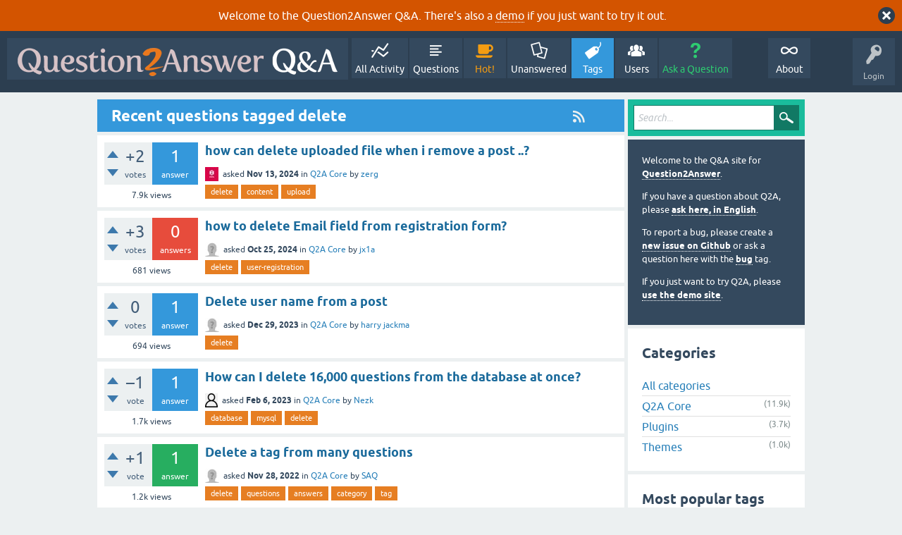

--- FILE ---
content_type: text/html; charset=utf-8
request_url: https://www.question2answer.org/qa/tag/delete
body_size: 9443
content:
<!DOCTYPE html>
<html lang="en">
<!-- Powered by Question2Answer - http://www.question2answer.org/ -->
<head>
<meta charset="utf-8">
<title>Recent questions tagged delete - Question2Answer Q&amp;A</title>
<meta name="viewport" content="width=device-width, initial-scale=1">
<style>
@font-face {
 font-family: 'Ubuntu'; font-weight: normal; font-style: normal;
 src: local('Ubuntu'),
  url('../qa-theme/SnowFlat/fonts/ubuntu-regular.woff2') format('woff2'), url('../qa-theme/SnowFlat/fonts/ubuntu-regular.woff') format('woff');
}
@font-face {
 font-family: 'Ubuntu'; font-weight: bold; font-style: normal;
 src: local('Ubuntu Bold'), local('Ubuntu-Bold'),
  url('../qa-theme/SnowFlat/fonts/ubuntu-bold.woff2') format('woff2'), url('../qa-theme/SnowFlat/fonts/ubuntu-bold.woff') format('woff');
}
@font-face {
 font-family: 'Ubuntu'; font-weight: normal; font-style: italic;
 src: local('Ubuntu Italic'), local('Ubuntu-Italic'),
  url('../qa-theme/SnowFlat/fonts/ubuntu-italic.woff2') format('woff2'), url('../qa-theme/SnowFlat/fonts/ubuntu-italic.woff') format('woff');
}
@font-face {
 font-family: 'Ubuntu'; font-weight: bold; font-style: italic;
 src: local('Ubuntu Bold Italic'), local('Ubuntu-BoldItalic'),
  url('../qa-theme/SnowFlat/fonts/ubuntu-bold-italic.woff2') format('woff2'), url('../qa-theme/SnowFlat/fonts/ubuntu-bold-italic.woff') format('woff');
}
</style>
<link rel="stylesheet" href="../qa-theme/SnowFlat/qa-styles.css?1.8.6">
<style>
.qa-body-js-on .qa-notice {display:none;}
</style>
<style>
.qa-nav-user { margin: 0 !important; }
@media (max-width: 979px) {
 body.qa-template-user.fixed, body[class*="qa-template-user-"].fixed { padding-top: 118px !important; }
 body.qa-template-users.fixed { padding-top: 95px !important; }
}
@media (min-width: 980px) {
 body.qa-template-users.fixed { padding-top: 105px !important;}
}
</style>
<style>
.fb-login-button.fb_iframe_widget.fb_hide_iframes span {display:none;}
</style>
<link rel="canonical" href="https://www.question2answer.org/qa/tag/delete">
<link rel="alternate" type="application/rss+xml" href="../feed/tag/delete.rss" title="Recent questions tagged delete">
<link rel="next" href="../tag/delete?start=20" >
<link rel="search" type="application/opensearchdescription+xml" title="Question2Answer Q&amp;A" href="../opensearch.xml">
<style>
.qa-logo-link img {padding-top:8px;}
.qa-nav-main-custom-6 {width:2em; background:url('http://developer.android.com/images/brand/Android_Robot_100.png') no-repeat center center; background-size:50% 50%;}
</style>

<script async src="https://www.googletagmanager.com/gtag/js?id=UA-1974891-11"></script>
<script>
  window.dataLayer = window.dataLayer || [];
  function gtag(){dataLayer.push(arguments);}
  gtag('js', new Date());
  gtag('config', 'UA-1974891-11');
  gtag('config', 'UA-1165533-8'); // old tracking ID
</script>
<script async src="https://www.googletagmanager.com/gtag/js?id=G-V4Y9LK428F"></script>
<script>
  window.dataLayer = window.dataLayer || [];
  function gtag(){dataLayer.push(arguments);}
  gtag('js', new Date());
  gtag('config', 'G-V4Y9LK428F');
</script>

<link rel="shortcut icon" type="image/x-icon" href="/favicon.ico">
<link rel="apple-touch-icon" sizes="180x180" href="/apple-touch-icon.png">
<script>
var qa_root = '..\/';
var qa_request = 'tag\/delete';
</script>
<script src="../qa-content/jquery-3.5.1.min.js"></script>
<script src="../qa-content/qa-global.js?1.8.6"></script>
<script>
$(window).on('load', function() {
	qa_reveal(document.getElementById('notice_visitor'), 'notice');
});
</script>
<script src="../qa-theme/SnowFlat/js/snow-core.js?1.8.6"></script>
</head>
<body
class="qa-template-tag qa-theme-snowflat qa-body-js-off"
>
<script>
var b = document.getElementsByTagName('body')[0];
b.className = b.className.replace('qa-body-js-off', 'qa-body-js-on');
</script>
<div class="qa-notice" id="notice_visitor">
<form method="post" action="../tag/delete">
Welcome to the Question2Answer Q&amp;A. There's also a <A HREF="http://demo.question2answer.org/">demo</A> if you just want to try it out.
<input name="notice_visitor" onclick="return qa_notice_click(this);" type="submit" value="X" class="qa-notice-close-button"> 
<input name="code" type="hidden" value="0-1768854246-61e40708a82451eb5c3156b2dba4aec638acb82b">
</form>
</div>
<div id="qam-topbar" class="clearfix">
<div class="qam-main-nav-wrapper clearfix">
<div class="sb-toggle-left qam-menu-toggle"><i class="icon-th-list"></i></div>
<div class="qam-account-items-wrapper">
<div id="qam-account-toggle" class="qam-logged-out">
<i class="icon-key qam-auth-key"></i>
<div class="qam-account-handle">Login</div>
</div>
<div class="qam-account-items clearfix">
<form action="../login?to=tag%2Fdelete" method="post">
<input type="text" name="emailhandle" dir="auto" placeholder="Email or Username">
<input type="password" name="password" dir="auto" placeholder="Password">
<div><input type="checkbox" name="remember" id="qam-rememberme" value="1">
<label for="qam-rememberme">Remember</label></div>
<input type="hidden" name="code" value="0-1768854246-e1babb543428f67780a313f36cbf01701cb03933">
<input type="submit" value="Login" class="qa-form-tall-button qa-form-tall-button-login" name="dologin">
</form>
<div class="qa-nav-user">
<ul class="qa-nav-user-list">
<li class="qa-nav-user-item qa-nav-user-facebook-login">
<span class="qa-nav-user-nolink">	<span id="fb-root" style="display:inline;"></span>
	<script>
	window.fbAsyncInit = function() {
		FB.init({
			appId  : '158644244176280',
			status : true,
			cookie : true,
			xfbml  : true,
			oauth  : true
		});

		FB.Event.subscribe('auth.login', function(response) {
			setTimeout("window.location='https:\/\/www.question2answer.org\/qa\/facebook-login?to=https%3A%2F%2Fwww.question2answer.org%2Fqa%2Ftag%2Fdelete'", 100);
		});
	};
	(function(d){
		var js, id = 'facebook-jssdk'; if (d.getElementById(id)) {return;}
		js = d.createElement('script'); js.id = id; js.async = true;
		js.src = "//connect.facebook.net/en_US/all.js";
		d.getElementsByTagName('head')[0].appendChild(js);
	}(document));
	</script>
	<span class="fb-login-button" style="display:inline; vertical-align:middle;" size="medium" scope="email,user_about_me,user_location,user_website">
	</span>
		</span>
</li>
<li class="qa-nav-user-item qa-nav-user-register">
<a href="../register?to=tag%2Fdelete" class="qa-nav-user-link">Register</a>
</li>
</ul>
<div class="qa-nav-user-clear">
</div>
</div>
</div> <!-- END qam-account-items -->
</div> <!-- END qam-account-items-wrapper -->
<div class="qa-logo">
<a href="../" class="qa-logo-link" title="Question2Answer Q&amp;A"><img src="../../images/question2answer-qa-logo-white-454x40.png" width="454" height="40" alt="Question2Answer Q&amp;A"></a>
</div>
<div class="qa-nav-main">
<ul class="qa-nav-main-list">
<li class="qa-nav-main-item qa-nav-main-activity">
<a href="../activity" class="qa-nav-main-link">All Activity</a>
</li>
<li class="qa-nav-main-item qa-nav-main-questions">
<a href="../questions" class="qa-nav-main-link">Questions</a>
</li>
<li class="qa-nav-main-item qa-nav-main-hot">
<a href="../hot" class="qa-nav-main-link">Hot!</a>
</li>
<li class="qa-nav-main-item qa-nav-main-unanswered">
<a href="../unanswered" class="qa-nav-main-link">Unanswered</a>
</li>
<li class="qa-nav-main-item qa-nav-main-tag">
<a href="../tags" class="qa-nav-main-link qa-nav-main-selected">Tags</a>
</li>
<li class="qa-nav-main-item qa-nav-main-user">
<a href="../users" class="qa-nav-main-link">Users</a>
</li>
<li class="qa-nav-main-item qa-nav-main-ask">
<a href="../ask" class="qa-nav-main-link">Ask a Question</a>
</li>
<li class="qa-nav-main-item-opp qa-nav-main-custom-1">
<a href="../../" class="qa-nav-main-link">About</a>
</li>
</ul>
<div class="qa-nav-main-clear">
</div>
</div>
</div> <!-- END qam-main-nav-wrapper -->
</div> <!-- END qam-topbar -->
<div class="qam-ask-search-box"><div class="qam-ask-mobile"><a href="../ask" class="turquoise">Ask a Question</a></div><div class="qam-search-mobile turquoise" id="qam-search-mobile"></div></div>
<div class="qam-search turquoise the-top" id="the-top-search">
<div class="qa-search">
<form method="get" action="../search">
<input type="text" placeholder="Search..." name="q" value="" class="qa-search-field">
<input type="submit" value="Search" class="qa-search-button">
</form>
</div>
</div>
<div class="qa-body-wrapper">
<div class="qa-main-wrapper">
<div class="qa-main">
<div class="qa-main-heading">
<a href="../feed/tag/delete.rss" title="Recent questions tagged delete"><i class="icon-rss qam-title-rss"></i></a>
<h1>
Recent questions tagged delete
</h1>
</div>
<div class="qa-part-q-list">
<form method="post" action="../tag/delete">
<div class="qa-q-list">
<div class="qa-q-list-item" id="q115446">
<div class="qa-q-item-stats">
<div class="qa-voting qa-voting-net" id="voting_115446">
<div class="qa-vote-buttons qa-vote-buttons-net">
<input title="Click to vote up" name="vote_115446_1_q115446" onclick="return qa_vote_click(this);" type="submit" value="+" class="qa-vote-first-button qa-vote-up-button"> 
<input title="Click to vote down" name="vote_115446_-1_q115446" onclick="return qa_vote_click(this);" type="submit" value="&ndash;" class="qa-vote-second-button qa-vote-down-button"> 
</div>
<div class="qa-vote-count qa-vote-count-net">
<span class="qa-netvote-count">
<span class="qa-netvote-count-data">+2</span><span class="qa-netvote-count-pad"> votes</span>
</span>
</div>
<div class="qa-vote-clear">
</div>
</div>
<span class="qa-a-count">
<span class="qa-a-count-data">1</span><span class="qa-a-count-pad"> answer</span>
</span>
<span class="qa-view-count">
<span class="qa-view-count-data">7.9k</span><span class="qa-view-count-pad"> views</span>
</span>
</div>
<div class="qa-q-item-main">
<div class="qa-q-item-title">
<a href="../115446/how-can-delete-uploaded-file-when-i-remove-a-post"><span title="how can delete uploaded files from upload folder when i remove a post ..? Because if i remove a hidden posts, uploaded content (images or audio) is not removed from uploaded folder ... exists a code for deleting ,(wipe) uploaded content ?? post+upload delted.">how can delete uploaded file when i remove a post ..?</span></a>
</div>
<span class="qa-q-item-avatar-meta">
<span class="qa-q-item-avatar">
<a href="../user/zerg" class="qa-avatar-link"><img src="../?qa=image&amp;qa_blobid=3310433268525719193&amp;qa_size=20" width="19" height="20" class="qa-avatar-image" alt=""></a>
</span>
<span class="qa-q-item-meta">
<span class="qa-q-item-what">asked</span>
<span class="qa-q-item-when">
<span class="qa-q-item-when-data">Nov 13, 2024</span>
</span>
<span class="qa-q-item-where">
<span class="qa-q-item-where-pad">in </span><span class="qa-q-item-where-data"><a href="../core" class="qa-category-link">Q2A Core</a></span>
</span>
<span class="qa-q-item-who">
<span class="qa-q-item-who-pad">by </span>
<span class="qa-q-item-who-data"><a href="../user/zerg" class="qa-user-link">zerg</a></span>
</span>
</span>
</span>
<div class="qa-q-item-tags">
<ul class="qa-q-item-tag-list">
<li class="qa-q-item-tag-item"><a href="../tag/delete" class="qa-tag-link">delete</a></li>
<li class="qa-q-item-tag-item"><a href="../tag/content" class="qa-tag-link">content</a></li>
<li class="qa-q-item-tag-item"><a href="../tag/upload" class="qa-tag-link">upload</a></li>
</ul>
</div>
</div>
<div class="qa-q-item-clear">
</div>
</div> <!-- END qa-q-list-item -->
<div class="qa-q-list-item" id="q115246">
<div class="qa-q-item-stats">
<div class="qa-voting qa-voting-net" id="voting_115246">
<div class="qa-vote-buttons qa-vote-buttons-net">
<input title="Click to vote up" name="vote_115246_1_q115246" onclick="return qa_vote_click(this);" type="submit" value="+" class="qa-vote-first-button qa-vote-up-button"> 
<input title="Click to vote down" name="vote_115246_-1_q115246" onclick="return qa_vote_click(this);" type="submit" value="&ndash;" class="qa-vote-second-button qa-vote-down-button"> 
</div>
<div class="qa-vote-count qa-vote-count-net">
<span class="qa-netvote-count">
<span class="qa-netvote-count-data">+3</span><span class="qa-netvote-count-pad"> votes</span>
</span>
</div>
<div class="qa-vote-clear">
</div>
</div>
<span class="qa-a-count qa-a-count-zero">
<span class="qa-a-count-data">0</span><span class="qa-a-count-pad"> answers</span>
</span>
<span class="qa-view-count">
<span class="qa-view-count-data">681</span><span class="qa-view-count-pad"> views</span>
</span>
</div>
<div class="qa-q-item-main">
<div class="qa-q-item-title">
<a href="../115246/how-to-delete-email-field-from-registration-form"><span title="hello forum i want delete email field from registration form, how can i do? thank you in advance">how to delete Email field from registration form?</span></a>
</div>
<span class="qa-q-item-avatar-meta">
<span class="qa-q-item-avatar">
<a href="../user/jx1a" class="qa-avatar-link"><img src="../?qa=image&amp;qa_blobid=12697203736109131893&amp;qa_size=20" width="20" height="20" class="qa-avatar-image" alt=""></a>
</span>
<span class="qa-q-item-meta">
<span class="qa-q-item-what">asked</span>
<span class="qa-q-item-when">
<span class="qa-q-item-when-data">Oct 25, 2024</span>
</span>
<span class="qa-q-item-where">
<span class="qa-q-item-where-pad">in </span><span class="qa-q-item-where-data"><a href="../core" class="qa-category-link">Q2A Core</a></span>
</span>
<span class="qa-q-item-who">
<span class="qa-q-item-who-pad">by </span>
<span class="qa-q-item-who-data"><a href="../user/jx1a" class="qa-user-link">jx1a</a></span>
</span>
</span>
</span>
<div class="qa-q-item-tags">
<ul class="qa-q-item-tag-list">
<li class="qa-q-item-tag-item"><a href="../tag/delete" class="qa-tag-link">delete</a></li>
<li class="qa-q-item-tag-item"><a href="../tag/user-registration" class="qa-tag-link">user-registration</a></li>
</ul>
</div>
</div>
<div class="qa-q-item-clear">
</div>
</div> <!-- END qa-q-list-item -->
<div class="qa-q-list-item" id="q111827">
<div class="qa-q-item-stats">
<div class="qa-voting qa-voting-net" id="voting_111827">
<div class="qa-vote-buttons qa-vote-buttons-net">
<input title="Click to vote up" name="vote_111827_1_q111827" onclick="return qa_vote_click(this);" type="submit" value="+" class="qa-vote-first-button qa-vote-up-button"> 
<input title="Click to vote down" name="vote_111827_-1_q111827" onclick="return qa_vote_click(this);" type="submit" value="&ndash;" class="qa-vote-second-button qa-vote-down-button"> 
</div>
<div class="qa-vote-count qa-vote-count-net">
<span class="qa-netvote-count">
<span class="qa-netvote-count-data">0</span><span class="qa-netvote-count-pad"> votes</span>
</span>
</div>
<div class="qa-vote-clear">
</div>
</div>
<span class="qa-a-count">
<span class="qa-a-count-data">1</span><span class="qa-a-count-pad"> answer</span>
</span>
<span class="qa-view-count">
<span class="qa-view-count-data">694</span><span class="qa-view-count-pad"> views</span>
</span>
</div>
<div class="qa-q-item-main">
<div class="qa-q-item-title">
<a href="../111827/delete-user-name-from-a-post"><span title="How i can delete user without deleting a post from here??">Delete user name from a post</span></a>
</div>
<span class="qa-q-item-avatar-meta">
<span class="qa-q-item-avatar">
<a href="../user/harry+jackma" class="qa-avatar-link"><img src="../?qa=image&amp;qa_blobid=12697203736109131893&amp;qa_size=20" width="20" height="20" class="qa-avatar-image" alt=""></a>
</span>
<span class="qa-q-item-meta">
<span class="qa-q-item-what">asked</span>
<span class="qa-q-item-when">
<span class="qa-q-item-when-data">Dec 29, 2023</span>
</span>
<span class="qa-q-item-where">
<span class="qa-q-item-where-pad">in </span><span class="qa-q-item-where-data"><a href="../core" class="qa-category-link">Q2A Core</a></span>
</span>
<span class="qa-q-item-who">
<span class="qa-q-item-who-pad">by </span>
<span class="qa-q-item-who-data"><a href="../user/harry+jackma" class="qa-user-link">harry jackma</a></span>
</span>
</span>
</span>
<div class="qa-q-item-tags">
<ul class="qa-q-item-tag-list">
<li class="qa-q-item-tag-item"><a href="../tag/delete" class="qa-tag-link">delete</a></li>
</ul>
</div>
</div>
<div class="qa-q-item-clear">
</div>
</div> <!-- END qa-q-list-item -->
<div class="qa-q-list-item" id="q106107">
<div class="qa-q-item-stats">
<div class="qa-voting qa-voting-net" id="voting_106107">
<div class="qa-vote-buttons qa-vote-buttons-net">
<input title="Click to vote up" name="vote_106107_1_q106107" onclick="return qa_vote_click(this);" type="submit" value="+" class="qa-vote-first-button qa-vote-up-button"> 
<input title="Click to vote down" name="vote_106107_-1_q106107" onclick="return qa_vote_click(this);" type="submit" value="&ndash;" class="qa-vote-second-button qa-vote-down-button"> 
</div>
<div class="qa-vote-count qa-vote-count-net">
<span class="qa-netvote-count">
<span class="qa-netvote-count-data">&ndash;1</span><span class="qa-netvote-count-pad"> vote</span>
</span>
</div>
<div class="qa-vote-clear">
</div>
</div>
<span class="qa-a-count">
<span class="qa-a-count-data">1</span><span class="qa-a-count-pad"> answer</span>
</span>
<span class="qa-view-count">
<span class="qa-view-count-data">1.7k</span><span class="qa-view-count-pad"> views</span>
</span>
</div>
<div class="qa-q-item-main">
<div class="qa-q-item-title">
<a href="../106107/how-can-i-delete-16-000-questions-from-the-database-at-once"><span title="How can I delete 16,000 questions from the database at once?">How can I delete 16,000 questions from the database at once?</span></a>
</div>
<span class="qa-q-item-avatar-meta">
<span class="qa-q-item-avatar">
<a href="../user/Nezk" class="qa-avatar-link"><img src="../?qa=image&amp;qa_blobid=18204614502296226169&amp;qa_size=20" width="18" height="20" class="qa-avatar-image" alt=""></a>
</span>
<span class="qa-q-item-meta">
<span class="qa-q-item-what">asked</span>
<span class="qa-q-item-when">
<span class="qa-q-item-when-data">Feb 6, 2023</span>
</span>
<span class="qa-q-item-where">
<span class="qa-q-item-where-pad">in </span><span class="qa-q-item-where-data"><a href="../core" class="qa-category-link">Q2A Core</a></span>
</span>
<span class="qa-q-item-who">
<span class="qa-q-item-who-pad">by </span>
<span class="qa-q-item-who-data"><a href="../user/Nezk" class="qa-user-link">Nezk</a></span>
</span>
</span>
</span>
<div class="qa-q-item-tags">
<ul class="qa-q-item-tag-list">
<li class="qa-q-item-tag-item"><a href="../tag/database" class="qa-tag-link">database</a></li>
<li class="qa-q-item-tag-item"><a href="../tag/mysql" class="qa-tag-link">mysql</a></li>
<li class="qa-q-item-tag-item"><a href="../tag/delete" class="qa-tag-link">delete</a></li>
</ul>
</div>
</div>
<div class="qa-q-item-clear">
</div>
</div> <!-- END qa-q-list-item -->
<div class="qa-q-list-item" id="q104996">
<div class="qa-q-item-stats">
<div class="qa-voting qa-voting-net" id="voting_104996">
<div class="qa-vote-buttons qa-vote-buttons-net">
<input title="Click to vote up" name="vote_104996_1_q104996" onclick="return qa_vote_click(this);" type="submit" value="+" class="qa-vote-first-button qa-vote-up-button"> 
<input title="Click to vote down" name="vote_104996_-1_q104996" onclick="return qa_vote_click(this);" type="submit" value="&ndash;" class="qa-vote-second-button qa-vote-down-button"> 
</div>
<div class="qa-vote-count qa-vote-count-net">
<span class="qa-netvote-count">
<span class="qa-netvote-count-data">+1</span><span class="qa-netvote-count-pad"> vote</span>
</span>
</div>
<div class="qa-vote-clear">
</div>
</div>
<span class="qa-a-count qa-a-count-selected">
<span class="qa-a-count-data">1</span><span class="qa-a-count-pad"> answer</span>
</span>
<span class="qa-view-count">
<span class="qa-view-count-data">1.2k</span><span class="qa-view-count-pad"> views</span>
</span>
</div>
<div class="qa-q-item-main">
<div class="qa-q-item-title">
<a href="../104996/delete-a-tag-from-many-questions"><span title="Hi, I'm looking for a way to delete a tag from many questions? I don't want to delete the question or all its tags, only a specific tag I need to delete it.">Delete a tag from many questions</span></a>
</div>
<span class="qa-q-item-avatar-meta">
<span class="qa-q-item-avatar">
<a href="../user/SAQ" class="qa-avatar-link"><img src="../?qa=image&amp;qa_blobid=12697203736109131893&amp;qa_size=20" width="20" height="20" class="qa-avatar-image" alt=""></a>
</span>
<span class="qa-q-item-meta">
<span class="qa-q-item-what">asked</span>
<span class="qa-q-item-when">
<span class="qa-q-item-when-data">Nov 28, 2022</span>
</span>
<span class="qa-q-item-where">
<span class="qa-q-item-where-pad">in </span><span class="qa-q-item-where-data"><a href="../core" class="qa-category-link">Q2A Core</a></span>
</span>
<span class="qa-q-item-who">
<span class="qa-q-item-who-pad">by </span>
<span class="qa-q-item-who-data"><a href="../user/SAQ" class="qa-user-link">SAQ</a></span>
</span>
</span>
</span>
<div class="qa-q-item-tags">
<ul class="qa-q-item-tag-list">
<li class="qa-q-item-tag-item"><a href="../tag/delete" class="qa-tag-link">delete</a></li>
<li class="qa-q-item-tag-item"><a href="../tag/questions" class="qa-tag-link">questions</a></li>
<li class="qa-q-item-tag-item"><a href="../tag/answers" class="qa-tag-link">answers</a></li>
<li class="qa-q-item-tag-item"><a href="../tag/category" class="qa-tag-link">category</a></li>
<li class="qa-q-item-tag-item"><a href="../tag/tag" class="qa-tag-link">tag</a></li>
</ul>
</div>
</div>
<div class="qa-q-item-clear">
</div>
</div> <!-- END qa-q-list-item -->
<div class="qa-q-list-item" id="q103590">
<div class="qa-q-item-stats">
<div class="qa-voting qa-voting-net" id="voting_103590">
<div class="qa-vote-buttons qa-vote-buttons-net">
<input title="Click to vote up" name="vote_103590_1_q103590" onclick="return qa_vote_click(this);" type="submit" value="+" class="qa-vote-first-button qa-vote-up-button"> 
<input title="Click to vote down" name="vote_103590_-1_q103590" onclick="return qa_vote_click(this);" type="submit" value="&ndash;" class="qa-vote-second-button qa-vote-down-button"> 
</div>
<div class="qa-vote-count qa-vote-count-net">
<span class="qa-netvote-count">
<span class="qa-netvote-count-data">+10</span><span class="qa-netvote-count-pad"> votes</span>
</span>
</div>
<div class="qa-vote-clear">
</div>
</div>
<span class="qa-a-count qa-a-count-zero">
<span class="qa-a-count-data">0</span><span class="qa-a-count-pad"> answers</span>
</span>
<span class="qa-view-count">
<span class="qa-view-count-data">807</span><span class="qa-view-count-pad"> views</span>
</span>
</div>
<div class="qa-q-item-main">
<div class="qa-q-item-title">
<a href="../103590/delete-own-profile"><span title="According to GDPR we need to allow user to delete their profiles when they want. There is no such functionality right now and I found 2 posts (2018 and 2019) with same topic: https://www.question2answer.org/qa/66428/there-any-add-that-allows-the-user-from-profile-delete-account https://www.question2answer.org/qa/75658/how-can-delete-my-user-account-on-site-that-using-this-system Are we still in the same situation: not possible for a user to delete own profile?">Delete own profile</span></a>
</div>
<span class="qa-q-item-avatar-meta">
<span class="qa-q-item-avatar">
<a href="../user/Dmytro+Pastovenskyi" class="qa-avatar-link"><img src="../?qa=image&amp;qa_blobid=2373187351948066375&amp;qa_size=20" width="18" height="20" class="qa-avatar-image" alt=""></a>
</span>
<span class="qa-q-item-meta">
<span class="qa-q-item-what">asked</span>
<span class="qa-q-item-when">
<span class="qa-q-item-when-data">Sep 21, 2022</span>
</span>
<span class="qa-q-item-where">
<span class="qa-q-item-where-pad">in </span><span class="qa-q-item-where-data"><a href="../plugins" class="qa-category-link">Plugins</a></span>
</span>
<span class="qa-q-item-who">
<span class="qa-q-item-who-pad">by </span>
<span class="qa-q-item-who-data"><a href="../user/Dmytro+Pastovenskyi" class="qa-user-link">Dmytro Pastovenskyi</a></span>
</span>
</span>
</span>
<div class="qa-q-item-tags">
<ul class="qa-q-item-tag-list">
<li class="qa-q-item-tag-item"><a href="../tag/delete" class="qa-tag-link">delete</a></li>
<li class="qa-q-item-tag-item"><a href="../tag/user-profile" class="qa-tag-link">user-profile</a></li>
<li class="qa-q-item-tag-item"><a href="../tag/plugin" class="qa-tag-link">plugin</a></li>
</ul>
</div>
</div>
<div class="qa-q-item-clear">
</div>
</div> <!-- END qa-q-list-item -->
<div class="qa-q-list-item" id="q102452">
<div class="qa-q-item-stats">
<div class="qa-voting qa-voting-net" id="voting_102452">
<div class="qa-vote-buttons qa-vote-buttons-net">
<input title="Click to vote up" name="vote_102452_1_q102452" onclick="return qa_vote_click(this);" type="submit" value="+" class="qa-vote-first-button qa-vote-up-button"> 
<input title="Click to vote down" name="vote_102452_-1_q102452" onclick="return qa_vote_click(this);" type="submit" value="&ndash;" class="qa-vote-second-button qa-vote-down-button"> 
</div>
<div class="qa-vote-count qa-vote-count-net">
<span class="qa-netvote-count">
<span class="qa-netvote-count-data">+4</span><span class="qa-netvote-count-pad"> votes</span>
</span>
</div>
<div class="qa-vote-clear">
</div>
</div>
<span class="qa-a-count qa-a-count-zero">
<span class="qa-a-count-data">0</span><span class="qa-a-count-pad"> answers</span>
</span>
<span class="qa-view-count">
<span class="qa-view-count-data">547</span><span class="qa-view-count-pad"> views</span>
</span>
</div>
<div class="qa-q-item-main">
<div class="qa-q-item-title">
<a href="../102452/deleting-accounts-that-logged-possible-redirect-users-delete"><span title="I am writing a plugin that involves deleting user accounts. These users may or may not be logged in when their account is deleted. If they are logged in when this happens, the next time they attempt to access the site they are redirected and an error message displays at the top of the screen about accessing a null  ...  and take them to another web page? This would absolve the issue, and allow me to redirect them to a custom page explaining why their account has been removed.">Deleting accounts that are logged in: Possible to redirect users on delete?</span></a>
</div>
<span class="qa-q-item-avatar-meta">
<span class="qa-q-item-avatar">
<a href="../user/dannyhammer" class="qa-avatar-link"><img src="../?qa=image&amp;qa_blobid=12697203736109131893&amp;qa_size=20" width="20" height="20" class="qa-avatar-image" alt=""></a>
</span>
<span class="qa-q-item-meta">
<span class="qa-q-item-what">asked</span>
<span class="qa-q-item-when">
<span class="qa-q-item-when-data">Jul 19, 2022</span>
</span>
<span class="qa-q-item-where">
<span class="qa-q-item-where-pad">in </span><span class="qa-q-item-where-data"><a href="../plugins" class="qa-category-link">Plugins</a></span>
</span>
<span class="qa-q-item-who">
<span class="qa-q-item-who-pad">by </span>
<span class="qa-q-item-who-data"><a href="../user/dannyhammer" class="qa-user-link">dannyhammer</a></span>
</span>
</span>
</span>
<div class="qa-q-item-tags">
<ul class="qa-q-item-tag-list">
<li class="qa-q-item-tag-item"><a href="../tag/delete" class="qa-tag-link">delete</a></li>
<li class="qa-q-item-tag-item"><a href="../tag/redirect" class="qa-tag-link">redirect</a></li>
<li class="qa-q-item-tag-item"><a href="../tag/plugin" class="qa-tag-link">plugin</a></li>
<li class="qa-q-item-tag-item"><a href="../tag/qa_redirect" class="qa-tag-link">qa_redirect</a></li>
</ul>
</div>
</div>
<div class="qa-q-item-clear">
</div>
</div> <!-- END qa-q-list-item -->
<div class="qa-q-list-item" id="q100236">
<div class="qa-q-item-stats">
<div class="qa-voting qa-voting-net" id="voting_100236">
<div class="qa-vote-buttons qa-vote-buttons-net">
<input title="Click to vote up" name="vote_100236_1_q100236" onclick="return qa_vote_click(this);" type="submit" value="+" class="qa-vote-first-button qa-vote-up-button"> 
<input title="Click to vote down" name="vote_100236_-1_q100236" onclick="return qa_vote_click(this);" type="submit" value="&ndash;" class="qa-vote-second-button qa-vote-down-button"> 
</div>
<div class="qa-vote-count qa-vote-count-net">
<span class="qa-netvote-count">
<span class="qa-netvote-count-data">+10</span><span class="qa-netvote-count-pad"> votes</span>
</span>
</div>
<div class="qa-vote-clear">
</div>
</div>
<span class="qa-a-count">
<span class="qa-a-count-data">3</span><span class="qa-a-count-pad"> answers</span>
</span>
<span class="qa-view-count">
<span class="qa-view-count-data">2.0k</span><span class="qa-view-count-pad"> views</span>
</span>
</div>
<div class="qa-q-item-main">
<div class="qa-q-item-title">
<a href="../100236/how-to-remove-spam-user"><span title="How did you get so many members in just two days? I don't understand how to delete places.">How to remove spam user</span></a>
</div>
<span class="qa-q-item-avatar-meta">
<span class="qa-q-item-avatar">
<a href="../user/MONARUL" class="qa-avatar-link"><img src="../?qa=image&amp;qa_blobid=5733419544900926216&amp;qa_size=20" width="20" height="20" class="qa-avatar-image" alt=""></a>
</span>
<span class="qa-q-item-meta">
<span class="qa-q-item-what">asked</span>
<span class="qa-q-item-when">
<span class="qa-q-item-when-data">Mar 16, 2022</span>
</span>
<span class="qa-q-item-where">
<span class="qa-q-item-where-pad">in </span><span class="qa-q-item-where-data"><a href="../core" class="qa-category-link">Q2A Core</a></span>
</span>
<span class="qa-q-item-who">
<span class="qa-q-item-who-pad">by </span>
<span class="qa-q-item-who-data"><a href="../user/MONARUL" class="qa-user-link">MONARUL</a></span>
</span>
</span>
</span>
<div class="qa-q-item-tags">
<ul class="qa-q-item-tag-list">
<li class="qa-q-item-tag-item"><a href="../tag/spam" class="qa-tag-link">spam</a></li>
<li class="qa-q-item-tag-item"><a href="../tag/users" class="qa-tag-link">users</a></li>
<li class="qa-q-item-tag-item"><a href="../tag/delete" class="qa-tag-link">delete</a></li>
<li class="qa-q-item-tag-item"><a href="../tag/remove" class="qa-tag-link">remove</a></li>
</ul>
</div>
</div>
<div class="qa-q-item-clear">
</div>
</div> <!-- END qa-q-list-item -->
<div class="qa-q-list-item" id="q99291">
<div class="qa-q-item-stats">
<div class="qa-voting qa-voting-net" id="voting_99291">
<div class="qa-vote-buttons qa-vote-buttons-net">
<input title="Click to vote up" name="vote_99291_1_q99291" onclick="return qa_vote_click(this);" type="submit" value="+" class="qa-vote-first-button qa-vote-up-button"> 
<input title="Click to vote down" name="vote_99291_-1_q99291" onclick="return qa_vote_click(this);" type="submit" value="&ndash;" class="qa-vote-second-button qa-vote-down-button"> 
</div>
<div class="qa-vote-count qa-vote-count-net">
<span class="qa-netvote-count">
<span class="qa-netvote-count-data">+2</span><span class="qa-netvote-count-pad"> votes</span>
</span>
</div>
<div class="qa-vote-clear">
</div>
</div>
<span class="qa-a-count qa-a-count-zero">
<span class="qa-a-count-data">0</span><span class="qa-a-count-pad"> answers</span>
</span>
<span class="qa-view-count">
<span class="qa-view-count-data">979</span><span class="qa-view-count-pad"> views</span>
</span>
</div>
<div class="qa-q-item-main">
<div class="qa-q-item-title">
<a href="../99291/delete-questions-answers-with-particular-mysql-phpmyadmin"><span title="How to delete all questions and its answers with particular tag from mysql phpmyadmin ?">How to delete all questions and its answers with particular tag from mysql phpmyadmin ?</span></a>
</div>
<span class="qa-q-item-avatar-meta">
<span class="qa-q-item-avatar">
<a href="../user/Zeeshan" class="qa-avatar-link"><img src="../?qa=image&amp;qa_blobid=4351192657392445014&amp;qa_size=20" width="20" height="20" class="qa-avatar-image" alt=""></a>
</span>
<span class="qa-q-item-meta">
<span class="qa-q-item-what">asked</span>
<span class="qa-q-item-when">
<span class="qa-q-item-when-data">Jan 27, 2022</span>
</span>
<span class="qa-q-item-where">
<span class="qa-q-item-where-pad">in </span><span class="qa-q-item-where-data"><a href="../core" class="qa-category-link">Q2A Core</a></span>
</span>
<span class="qa-q-item-who">
<span class="qa-q-item-who-pad">by </span>
<span class="qa-q-item-who-data"><a href="../user/Zeeshan" class="qa-user-link">Zeeshan</a></span>
</span>
</span>
</span>
<div class="qa-q-item-tags">
<ul class="qa-q-item-tag-list">
<li class="qa-q-item-tag-item"><a href="../tag/delete" class="qa-tag-link">delete</a></li>
<li class="qa-q-item-tag-item"><a href="../tag/questions" class="qa-tag-link">questions</a></li>
<li class="qa-q-item-tag-item"><a href="../tag/answers" class="qa-tag-link">answers</a></li>
</ul>
</div>
</div>
<div class="qa-q-item-clear">
</div>
</div> <!-- END qa-q-list-item -->
<div class="qa-q-list-item" id="q99076">
<div class="qa-q-item-stats">
<div class="qa-voting qa-voting-net" id="voting_99076">
<div class="qa-vote-buttons qa-vote-buttons-net">
<input title="Click to vote up" name="vote_99076_1_q99076" onclick="return qa_vote_click(this);" type="submit" value="+" class="qa-vote-first-button qa-vote-up-button"> 
<input title="Click to vote down" name="vote_99076_-1_q99076" onclick="return qa_vote_click(this);" type="submit" value="&ndash;" class="qa-vote-second-button qa-vote-down-button"> 
</div>
<div class="qa-vote-count qa-vote-count-net">
<span class="qa-netvote-count">
<span class="qa-netvote-count-data">+5</span><span class="qa-netvote-count-pad"> votes</span>
</span>
</div>
<div class="qa-vote-clear">
</div>
</div>
<span class="qa-a-count qa-a-count-zero">
<span class="qa-a-count-data">0</span><span class="qa-a-count-pad"> answers</span>
</span>
<span class="qa-view-count">
<span class="qa-view-count-data">823</span><span class="qa-view-count-pad"> views</span>
</span>
</div>
<div class="qa-q-item-main">
<div class="qa-q-item-title">
<a href="../99076/cant-delete-the-comments-there-are-no-buttons-for-hide-delete"><span title="There is no buttons fore hide or delete">I can't  delete the comments there are no buttons for hide or delete</span></a>
</div>
<span class="qa-q-item-avatar-meta">
<span class="qa-q-item-avatar">
<a href="../user/Youzersif" class="qa-avatar-link"><img src="../?qa=image&amp;qa_blobid=12697203736109131893&amp;qa_size=20" width="20" height="20" class="qa-avatar-image" alt=""></a>
</span>
<span class="qa-q-item-meta">
<span class="qa-q-item-what">asked</span>
<span class="qa-q-item-when">
<span class="qa-q-item-when-data">Jan 16, 2022</span>
</span>
<span class="qa-q-item-where">
<span class="qa-q-item-where-pad">in </span><span class="qa-q-item-where-data"><a href="../core" class="qa-category-link">Q2A Core</a></span>
</span>
<span class="qa-q-item-who">
<span class="qa-q-item-who-pad">by </span>
<span class="qa-q-item-who-data"><a href="../user/Youzersif" class="qa-user-link">Youzersif</a></span>
</span>
</span>
</span>
<div class="qa-q-item-tags">
<ul class="qa-q-item-tag-list">
<li class="qa-q-item-tag-item"><a href="../tag/no" class="qa-tag-link">no</a></li>
<li class="qa-q-item-tag-item"><a href="../tag/buttons" class="qa-tag-link">buttons</a></li>
<li class="qa-q-item-tag-item"><a href="../tag/delete" class="qa-tag-link">delete</a></li>
<li class="qa-q-item-tag-item"><a href="../tag/comment" class="qa-tag-link">comment</a></li>
</ul>
</div>
</div>
<div class="qa-q-item-clear">
</div>
</div> <!-- END qa-q-list-item -->
<div class="qa-q-list-item" id="q98623">
<div class="qa-q-item-stats">
<div class="qa-voting qa-voting-net" id="voting_98623">
<div class="qa-vote-buttons qa-vote-buttons-net">
<input title="Click to vote up" name="vote_98623_1_q98623" onclick="return qa_vote_click(this);" type="submit" value="+" class="qa-vote-first-button qa-vote-up-button"> 
<input title="Click to vote down" name="vote_98623_-1_q98623" onclick="return qa_vote_click(this);" type="submit" value="&ndash;" class="qa-vote-second-button qa-vote-down-button"> 
</div>
<div class="qa-vote-count qa-vote-count-net">
<span class="qa-netvote-count">
<span class="qa-netvote-count-data">+8</span><span class="qa-netvote-count-pad"> votes</span>
</span>
</div>
<div class="qa-vote-clear">
</div>
</div>
<span class="qa-a-count qa-a-count-selected">
<span class="qa-a-count-data">1</span><span class="qa-a-count-pad"> answer</span>
</span>
<span class="qa-view-count">
<span class="qa-view-count-data">1.2k</span><span class="qa-view-count-pad"> views</span>
</span>
</div>
<div class="qa-q-item-main">
<div class="qa-q-item-title">
<a href="../98623/is-there-an-easy-and-safe-way-to-delete-a-large-list-of-users"><span title="Lets suppose that I have a large list of users (about 50k users in txt or csv file) and I want to delete all of them. What is the easiest/safest way to do that? The list may have the usernames of the 50k users.">Is there an easy and safe way to delete a large list of users?</span></a>
</div>
<span class="qa-q-item-avatar-meta">
<span class="qa-q-item-avatar">
<a href="../user/gunrose" class="qa-avatar-link"><img src="../?qa=image&amp;qa_blobid=10044193830913899090&amp;qa_size=20" width="20" height="15" class="qa-avatar-image" alt=""></a>
</span>
<span class="qa-q-item-meta">
<span class="qa-q-item-what">asked</span>
<span class="qa-q-item-when">
<span class="qa-q-item-when-data">Dec 27, 2021</span>
</span>
<span class="qa-q-item-where">
<span class="qa-q-item-where-pad">in </span><span class="qa-q-item-where-data"><a href="../core" class="qa-category-link">Q2A Core</a></span>
</span>
<span class="qa-q-item-who">
<span class="qa-q-item-who-pad">by </span>
<span class="qa-q-item-who-data"><a href="../user/gunrose" class="qa-user-link">gunrose</a></span>
</span>
</span>
</span>
<div class="qa-q-item-tags">
<ul class="qa-q-item-tag-list">
<li class="qa-q-item-tag-item"><a href="../tag/spam" class="qa-tag-link">spam</a></li>
<li class="qa-q-item-tag-item"><a href="../tag/delete" class="qa-tag-link">delete</a></li>
</ul>
</div>
</div>
<div class="qa-q-item-clear">
</div>
</div> <!-- END qa-q-list-item -->
<div class="qa-q-list-item" id="q96630">
<div class="qa-q-item-stats">
<div class="qa-voting qa-voting-net" id="voting_96630">
<div class="qa-vote-buttons qa-vote-buttons-net">
<input title="Click to vote up" name="vote_96630_1_q96630" onclick="return qa_vote_click(this);" type="submit" value="+" class="qa-vote-first-button qa-vote-up-button"> 
<input title="Click to vote down" name="vote_96630_-1_q96630" onclick="return qa_vote_click(this);" type="submit" value="&ndash;" class="qa-vote-second-button qa-vote-down-button"> 
</div>
<div class="qa-vote-count qa-vote-count-net">
<span class="qa-netvote-count">
<span class="qa-netvote-count-data">+10</span><span class="qa-netvote-count-pad"> votes</span>
</span>
</div>
<div class="qa-vote-clear">
</div>
</div>
<span class="qa-a-count">
<span class="qa-a-count-data">1</span><span class="qa-a-count-pad"> answer</span>
</span>
<span class="qa-view-count">
<span class="qa-view-count-data">1.2k</span><span class="qa-view-count-pad"> views</span>
</span>
</div>
<div class="qa-q-item-main">
<div class="qa-q-item-title">
<a href="../96630/is-it-safe-to-delete-all-categories-directly-from-database"><span title="Is it safe to delete all categories directly from database ?">Is it safe to delete all categories directly from database ?</span></a>
</div>
<span class="qa-q-item-avatar-meta">
<span class="qa-q-item-avatar">
<a href="../user/Zeeshan" class="qa-avatar-link"><img src="../?qa=image&amp;qa_blobid=4351192657392445014&amp;qa_size=20" width="20" height="20" class="qa-avatar-image" alt=""></a>
</span>
<span class="qa-q-item-meta">
<span class="qa-q-item-what">asked</span>
<span class="qa-q-item-when">
<span class="qa-q-item-when-data">Oct 3, 2021</span>
</span>
<span class="qa-q-item-where">
<span class="qa-q-item-where-pad">in </span><span class="qa-q-item-where-data"><a href="../core" class="qa-category-link">Q2A Core</a></span>
</span>
<span class="qa-q-item-who">
<span class="qa-q-item-who-pad">by </span>
<span class="qa-q-item-who-data"><a href="../user/Zeeshan" class="qa-user-link">Zeeshan</a></span>
</span>
</span>
</span>
<div class="qa-q-item-tags">
<ul class="qa-q-item-tag-list">
<li class="qa-q-item-tag-item"><a href="../tag/delete" class="qa-tag-link">delete</a></li>
<li class="qa-q-item-tag-item"><a href="../tag/database" class="qa-tag-link">database</a></li>
</ul>
</div>
</div>
<div class="qa-q-item-clear">
</div>
</div> <!-- END qa-q-list-item -->
<div class="qa-q-list-item" id="q95855">
<div class="qa-q-item-stats">
<div class="qa-voting qa-voting-net" id="voting_95855">
<div class="qa-vote-buttons qa-vote-buttons-net">
<input title="Click to vote up" name="vote_95855_1_q95855" onclick="return qa_vote_click(this);" type="submit" value="+" class="qa-vote-first-button qa-vote-up-button"> 
<input title="Click to vote down" name="vote_95855_-1_q95855" onclick="return qa_vote_click(this);" type="submit" value="&ndash;" class="qa-vote-second-button qa-vote-down-button"> 
</div>
<div class="qa-vote-count qa-vote-count-net">
<span class="qa-netvote-count">
<span class="qa-netvote-count-data">+1</span><span class="qa-netvote-count-pad"> vote</span>
</span>
</div>
<div class="qa-vote-clear">
</div>
</div>
<span class="qa-a-count qa-a-count-zero">
<span class="qa-a-count-data">0</span><span class="qa-a-count-pad"> answers</span>
</span>
<span class="qa-view-count">
<span class="qa-view-count-data">1.8k</span><span class="qa-view-count-pad"> views</span>
</span>
</div>
<div class="qa-q-item-main">
<div class="qa-q-item-title">
<a href="../95855/delete-duplicate-questions-created"><span title="There are 30,000 questions on my site.، Delete duplicate questions created ? Please advice">Delete duplicate questions created ?</span></a>
</div>
<span class="qa-q-item-avatar-meta">
<span class="qa-q-item-avatar">
<a href="../user/mohamedzyad" class="qa-avatar-link"><img src="../?qa=image&amp;qa_blobid=12697203736109131893&amp;qa_size=20" width="20" height="20" class="qa-avatar-image" alt=""></a>
</span>
<span class="qa-q-item-meta">
<span class="qa-q-item-what">asked</span>
<span class="qa-q-item-when">
<span class="qa-q-item-when-data">Aug 31, 2021</span>
</span>
<span class="qa-q-item-where">
<span class="qa-q-item-where-pad">in </span><span class="qa-q-item-where-data"><a href="../core" class="qa-category-link">Q2A Core</a></span>
</span>
<span class="qa-q-item-who">
<span class="qa-q-item-who-pad">by </span>
<span class="qa-q-item-who-data"><a href="../user/mohamedzyad" class="qa-user-link">mohamedzyad</a></span>
</span>
</span>
</span>
<div class="qa-q-item-tags">
<ul class="qa-q-item-tag-list">
<li class="qa-q-item-tag-item"><a href="../tag/delete" class="qa-tag-link">delete</a></li>
<li class="qa-q-item-tag-item"><a href="../tag/duplicate" class="qa-tag-link">duplicate</a></li>
<li class="qa-q-item-tag-item"><a href="../tag/questions" class="qa-tag-link">questions</a></li>
<li class="qa-q-item-tag-item"><a href="../tag/created" class="qa-tag-link">created</a></li>
</ul>
</div>
</div>
<div class="qa-q-item-clear">
</div>
</div> <!-- END qa-q-list-item -->
<div class="qa-q-list-item" id="q95503">
<div class="qa-q-item-stats">
<div class="qa-voting qa-voting-net" id="voting_95503">
<div class="qa-vote-buttons qa-vote-buttons-net">
<input title="Click to vote up" name="vote_95503_1_q95503" onclick="return qa_vote_click(this);" type="submit" value="+" class="qa-vote-first-button qa-vote-up-button"> 
<input title="Click to vote down" name="vote_95503_-1_q95503" onclick="return qa_vote_click(this);" type="submit" value="&ndash;" class="qa-vote-second-button qa-vote-down-button"> 
</div>
<div class="qa-vote-count qa-vote-count-net">
<span class="qa-netvote-count">
<span class="qa-netvote-count-data">+7</span><span class="qa-netvote-count-pad"> votes</span>
</span>
</div>
<div class="qa-vote-clear">
</div>
</div>
<span class="qa-a-count">
<span class="qa-a-count-data">1</span><span class="qa-a-count-pad"> answer</span>
</span>
<span class="qa-view-count">
<span class="qa-view-count-data">3.7k</span><span class="qa-view-count-pad"> views</span>
</span>
</div>
<div class="qa-q-item-main">
<div class="qa-q-item-title">
<a href="../95503/how-to-find-duplicate-questions-and-delete-it"><span title="How to find duplicate questions and delete it?">How to find duplicate questions and delete it?</span></a>
</div>
<span class="qa-q-item-avatar-meta">
<span class="qa-q-item-avatar">
<a href="../user/Zeeshan" class="qa-avatar-link"><img src="../?qa=image&amp;qa_blobid=4351192657392445014&amp;qa_size=20" width="20" height="20" class="qa-avatar-image" alt=""></a>
</span>
<span class="qa-q-item-meta">
<span class="qa-q-item-what">asked</span>
<span class="qa-q-item-when">
<span class="qa-q-item-when-data">Aug 16, 2021</span>
</span>
<span class="qa-q-item-where">
<span class="qa-q-item-where-pad">in </span><span class="qa-q-item-where-data"><a href="../core" class="qa-category-link">Q2A Core</a></span>
</span>
<span class="qa-q-item-who">
<span class="qa-q-item-who-pad">by </span>
<span class="qa-q-item-who-data"><a href="../user/Zeeshan" class="qa-user-link">Zeeshan</a></span>
</span>
</span>
</span>
<div class="qa-q-item-tags">
<ul class="qa-q-item-tag-list">
<li class="qa-q-item-tag-item"><a href="../tag/delete" class="qa-tag-link">delete</a></li>
<li class="qa-q-item-tag-item"><a href="../tag/duplicate" class="qa-tag-link">duplicate</a></li>
<li class="qa-q-item-tag-item"><a href="../tag/questions" class="qa-tag-link">questions</a></li>
</ul>
</div>
</div>
<div class="qa-q-item-clear">
</div>
</div> <!-- END qa-q-list-item -->
<div class="qa-q-list-item" id="q81081">
<div class="qa-q-item-stats">
<div class="qa-voting qa-voting-net" id="voting_81081">
<div class="qa-vote-buttons qa-vote-buttons-net">
<input title="Click to vote up" name="vote_81081_1_q81081" onclick="return qa_vote_click(this);" type="submit" value="+" class="qa-vote-first-button qa-vote-up-button"> 
<input title="Click to vote down" name="vote_81081_-1_q81081" onclick="return qa_vote_click(this);" type="submit" value="&ndash;" class="qa-vote-second-button qa-vote-down-button"> 
</div>
<div class="qa-vote-count qa-vote-count-net">
<span class="qa-netvote-count">
<span class="qa-netvote-count-data">+1</span><span class="qa-netvote-count-pad"> vote</span>
</span>
</div>
<div class="qa-vote-clear">
</div>
</div>
<span class="qa-a-count">
<span class="qa-a-count-data">2</span><span class="qa-a-count-pad"> answers</span>
</span>
<span class="qa-view-count">
<span class="qa-view-count-data">2.2k</span><span class="qa-view-count-pad"> views</span>
</span>
</div>
<div class="qa-q-item-main">
<div class="qa-q-item-title">
<a href="../81081/how-to-delete-questions"><span title="I want to delete all registered questions. Answers can be hidden and then deleted, but the question itself cannot be deleted anyway. Do you know how to do it?">How to delete questions?</span></a>
</div>
<span class="qa-q-item-avatar-meta">
<span class="qa-q-item-avatar">
<img src="../?qa=image&amp;qa_blobid=12697203736109131893&amp;qa_size=20" width="20" height="20" class="qa-avatar-image" alt="">
</span>
<span class="qa-q-item-meta">
<span class="qa-q-item-what">asked</span>
<span class="qa-q-item-when">
<span class="qa-q-item-when-data">Feb 7, 2020</span>
</span>
<span class="qa-q-item-where">
<span class="qa-q-item-where-pad">in </span><span class="qa-q-item-where-data"><a href="../core" class="qa-category-link">Q2A Core</a></span>
</span>
<span class="qa-q-item-who">
<span class="qa-q-item-who-pad">by </span>
<span class="qa-q-item-who-data">anonymous</span>
</span>
</span>
</span>
<div class="qa-q-item-tags">
<ul class="qa-q-item-tag-list">
<li class="qa-q-item-tag-item"><a href="../tag/delete" class="qa-tag-link">delete</a></li>
</ul>
</div>
</div>
<div class="qa-q-item-clear">
</div>
</div> <!-- END qa-q-list-item -->
<div class="qa-q-list-item" id="q78304">
<div class="qa-q-item-stats">
<div class="qa-voting qa-voting-net" id="voting_78304">
<div class="qa-vote-buttons qa-vote-buttons-net">
<input title="Click to vote up" name="vote_78304_1_q78304" onclick="return qa_vote_click(this);" type="submit" value="+" class="qa-vote-first-button qa-vote-up-button"> 
<input title="Click to vote down" name="vote_78304_-1_q78304" onclick="return qa_vote_click(this);" type="submit" value="&ndash;" class="qa-vote-second-button qa-vote-down-button"> 
</div>
<div class="qa-vote-count qa-vote-count-net">
<span class="qa-netvote-count">
<span class="qa-netvote-count-data">+3</span><span class="qa-netvote-count-pad"> votes</span>
</span>
</div>
<div class="qa-vote-clear">
</div>
</div>
<span class="qa-a-count qa-a-count-selected">
<span class="qa-a-count-data">1</span><span class="qa-a-count-pad"> answer</span>
</span>
<span class="qa-view-count">
<span class="qa-view-count-data">2.3k</span><span class="qa-view-count-pad"> views</span>
</span>
</div>
<div class="qa-q-item-main">
<div class="qa-q-item-title">
<a href="../78304/how-to-delete-all-answers-from-all-hidden-questions"><span title="I hide all duplicate questions: UPDATE `qa_posts`JOIN ( SELECT title, MIN(postid) minID FROM `qa_posts` GROUP BY title HAVING COUNT(*) &gt; 1) t2 ON qa_posts.title = t2.title AND qa_posts.postid != t2.minID SET qa_posts.type = &quot;Q_HIDDEN&quot;; But i can't delete it, because they have answers... How to delete all Answers from all Hidden Questions ?">How to delete all Answers from all Hidden Questions ?</span></a>
</div>
<span class="qa-q-item-avatar-meta">
<span class="qa-q-item-avatar">
<a href="../user/maxwelhelp" class="qa-avatar-link"><img src="../?qa=image&amp;qa_blobid=12697203736109131893&amp;qa_size=20" width="20" height="20" class="qa-avatar-image" alt=""></a>
</span>
<span class="qa-q-item-meta">
<span class="qa-q-item-what">asked</span>
<span class="qa-q-item-when">
<span class="qa-q-item-when-data">Oct 3, 2019</span>
</span>
<span class="qa-q-item-where">
<span class="qa-q-item-where-pad">in </span><span class="qa-q-item-where-data"><a href="../core" class="qa-category-link">Q2A Core</a></span>
</span>
<span class="qa-q-item-who">
<span class="qa-q-item-who-pad">by </span>
<span class="qa-q-item-who-data"><a href="../user/maxwelhelp" class="qa-user-link">maxwelhelp</a></span>
</span>
</span>
</span>
<div class="qa-q-item-tags">
<ul class="qa-q-item-tag-list">
<li class="qa-q-item-tag-item"><a href="../tag/questions" class="qa-tag-link">questions</a></li>
<li class="qa-q-item-tag-item"><a href="../tag/delete" class="qa-tag-link">delete</a></li>
<li class="qa-q-item-tag-item"><a href="../tag/answers" class="qa-tag-link">answers</a></li>
<li class="qa-q-item-tag-item"><a href="../tag/duplicate" class="qa-tag-link">duplicate</a></li>
</ul>
</div>
</div>
<div class="qa-q-item-clear">
</div>
</div> <!-- END qa-q-list-item -->
<div class="qa-q-list-item" id="q78003">
<div class="qa-q-item-stats">
<div class="qa-voting qa-voting-net" id="voting_78003">
<div class="qa-vote-buttons qa-vote-buttons-net">
<input title="Click to vote up" name="vote_78003_1_q78003" onclick="return qa_vote_click(this);" type="submit" value="+" class="qa-vote-first-button qa-vote-up-button"> 
<input title="Click to vote down" name="vote_78003_-1_q78003" onclick="return qa_vote_click(this);" type="submit" value="&ndash;" class="qa-vote-second-button qa-vote-down-button"> 
</div>
<div class="qa-vote-count qa-vote-count-net">
<span class="qa-netvote-count">
<span class="qa-netvote-count-data">+1</span><span class="qa-netvote-count-pad"> vote</span>
</span>
</div>
<div class="qa-vote-clear">
</div>
</div>
<span class="qa-a-count qa-a-count-selected">
<span class="qa-a-count-data">1</span><span class="qa-a-count-pad"> answer</span>
</span>
<span class="qa-view-count">
<span class="qa-view-count-data">1.1k</span><span class="qa-view-count-pad"> views</span>
</span>
</div>
<div class="qa-q-item-main">
<div class="qa-q-item-title">
<a href="../78003/how-to-delete-plugin-themes-tables-from-the-database"><span title="">how to delete plugin/theme's tables from the database</span></a>
</div>
<span class="qa-q-item-avatar-meta">
<span class="qa-q-item-avatar">
<a href="../user/Thom" class="qa-avatar-link"><img src="../?qa=image&amp;qa_blobid=14663215533899442157&amp;qa_size=20" width="20" height="3" class="qa-avatar-image" alt=""></a>
</span>
<span class="qa-q-item-meta">
<span class="qa-q-item-what">asked</span>
<span class="qa-q-item-when">
<span class="qa-q-item-when-data">Sep 20, 2019</span>
</span>
<span class="qa-q-item-where">
<span class="qa-q-item-where-pad">in </span><span class="qa-q-item-where-data"><a href="../core" class="qa-category-link">Q2A Core</a></span>
</span>
<span class="qa-q-item-who">
<span class="qa-q-item-who-pad">by </span>
<span class="qa-q-item-who-data"><a href="../user/Thom" class="qa-user-link">Thom</a></span>
</span>
</span>
</span>
<div class="qa-q-item-tags">
<ul class="qa-q-item-tag-list">
<li class="qa-q-item-tag-item"><a href="../tag/delete" class="qa-tag-link">delete</a></li>
<li class="qa-q-item-tag-item"><a href="../tag/question" class="qa-tag-link">question</a></li>
</ul>
</div>
</div>
<div class="qa-q-item-clear">
</div>
</div> <!-- END qa-q-list-item -->
<div class="qa-q-list-item" id="q77583">
<div class="qa-q-item-stats">
<div class="qa-voting qa-voting-net" id="voting_77583">
<div class="qa-vote-buttons qa-vote-buttons-net">
<input title="Click to vote up" name="vote_77583_1_q77583" onclick="return qa_vote_click(this);" type="submit" value="+" class="qa-vote-first-button qa-vote-up-button"> 
<input title="Click to vote down" name="vote_77583_-1_q77583" onclick="return qa_vote_click(this);" type="submit" value="&ndash;" class="qa-vote-second-button qa-vote-down-button"> 
</div>
<div class="qa-vote-count qa-vote-count-net">
<span class="qa-netvote-count">
<span class="qa-netvote-count-data">+1</span><span class="qa-netvote-count-pad"> vote</span>
</span>
</div>
<div class="qa-vote-clear">
</div>
</div>
<span class="qa-a-count qa-a-count-zero">
<span class="qa-a-count-data">0</span><span class="qa-a-count-pad"> answers</span>
</span>
<span class="qa-view-count">
<span class="qa-view-count-data">497</span><span class="qa-view-count-pad"> views</span>
</span>
</div>
<div class="qa-q-item-main">
<div class="qa-q-item-title">
<a href="../77583/how-to-remove-the-database-of-best-users-widget-of-1-days"><span title="I have deleted a user in my q2a site. Ofr this user is showing anonymous in best isers page of last month. How can I delete this? Please help me...">How to remove the database of best users widget of 1 days?</span></a>
</div>
<span class="qa-q-item-avatar-meta">
<span class="qa-q-item-avatar">
<img src="../?qa=image&amp;qa_blobid=12697203736109131893&amp;qa_size=20" width="20" height="20" class="qa-avatar-image" alt="">
</span>
<span class="qa-q-item-meta">
<span class="qa-q-item-what">asked</span>
<span class="qa-q-item-when">
<span class="qa-q-item-when-data">Sep 4, 2019</span>
</span>
<span class="qa-q-item-where">
<span class="qa-q-item-where-pad">in </span><span class="qa-q-item-where-data"><a href="../core" class="qa-category-link">Q2A Core</a></span>
</span>
<span class="qa-q-item-who">
<span class="qa-q-item-who-pad">by </span>
<span class="qa-q-item-who-data">anonymous</span>
</span>
</span>
</span>
<div class="qa-q-item-tags">
<ul class="qa-q-item-tag-list">
<li class="qa-q-item-tag-item"><a href="../tag/best-user-per-month" class="qa-tag-link">best-user-per-month</a></li>
<li class="qa-q-item-tag-item"><a href="../tag/delete" class="qa-tag-link">delete</a></li>
</ul>
</div>
</div>
<div class="qa-q-item-clear">
</div>
</div> <!-- END qa-q-list-item -->
<div class="qa-q-list-item" id="q75260">
<div class="qa-q-item-stats">
<div class="qa-voting qa-voting-net" id="voting_75260">
<div class="qa-vote-buttons qa-vote-buttons-net">
<input title="Click to vote up" name="vote_75260_1_q75260" onclick="return qa_vote_click(this);" type="submit" value="+" class="qa-vote-first-button qa-vote-up-button"> 
<input title="Click to vote down" name="vote_75260_-1_q75260" onclick="return qa_vote_click(this);" type="submit" value="&ndash;" class="qa-vote-second-button qa-vote-down-button"> 
</div>
<div class="qa-vote-count qa-vote-count-net">
<span class="qa-netvote-count">
<span class="qa-netvote-count-data">+2</span><span class="qa-netvote-count-pad"> votes</span>
</span>
</div>
<div class="qa-vote-clear">
</div>
</div>
<span class="qa-a-count qa-a-count-zero">
<span class="qa-a-count-data">0</span><span class="qa-a-count-pad"> answers</span>
</span>
<span class="qa-view-count">
<span class="qa-view-count-data">917</span><span class="qa-view-count-pad"> views</span>
</span>
</div>
<div class="qa-q-item-main">
<div class="qa-q-item-title">
<a href="../75260/how-can-i-delete-chat-room-messege"><span title="I can delete old message from chat room. Is it possible ? If possible, then how ?">How can I delete chat room messege ?</span></a>
</div>
<span class="qa-q-item-avatar-meta">
<span class="qa-q-item-avatar">
<img src="../?qa=image&amp;qa_blobid=12697203736109131893&amp;qa_size=20" width="20" height="20" class="qa-avatar-image" alt="">
</span>
<span class="qa-q-item-meta">
<span class="qa-q-item-what">asked</span>
<span class="qa-q-item-when">
<span class="qa-q-item-when-data">May 24, 2019</span>
</span>
<span class="qa-q-item-where">
<span class="qa-q-item-where-pad">in </span><span class="qa-q-item-where-data"><a href="../plugins" class="qa-category-link">Plugins</a></span>
</span>
<span class="qa-q-item-who">
<span class="qa-q-item-who-pad">by </span>
<span class="qa-q-item-who-data">anonymous</span>
</span>
</span>
</span>
<div class="qa-q-item-tags">
<ul class="qa-q-item-tag-list">
<li class="qa-q-item-tag-item"><a href="../tag/delete" class="qa-tag-link">delete</a></li>
<li class="qa-q-item-tag-item"><a href="../tag/chat" class="qa-tag-link">chat</a></li>
<li class="qa-q-item-tag-item"><a href="../tag/room" class="qa-tag-link">room</a></li>
<li class="qa-q-item-tag-item"><a href="../tag/messege" class="qa-tag-link">messege</a></li>
</ul>
</div>
</div>
<div class="qa-q-item-clear">
</div>
</div> <!-- END qa-q-list-item -->
<div class="qa-q-list-item" id="q75091">
<div class="qa-q-item-stats">
<div class="qa-voting qa-voting-net" id="voting_75091">
<div class="qa-vote-buttons qa-vote-buttons-net">
<input title="Click to vote up" name="vote_75091_1_q75091" onclick="return qa_vote_click(this);" type="submit" value="+" class="qa-vote-first-button qa-vote-up-button"> 
<input title="Click to vote down" name="vote_75091_-1_q75091" onclick="return qa_vote_click(this);" type="submit" value="&ndash;" class="qa-vote-second-button qa-vote-down-button"> 
</div>
<div class="qa-vote-count qa-vote-count-net">
<span class="qa-netvote-count">
<span class="qa-netvote-count-data">+4</span><span class="qa-netvote-count-pad"> votes</span>
</span>
</div>
<div class="qa-vote-clear">
</div>
</div>
<span class="qa-a-count">
<span class="qa-a-count-data">1</span><span class="qa-a-count-pad"> answer</span>
</span>
<span class="qa-view-count">
<span class="qa-view-count-data">1.5k</span><span class="qa-view-count-pad"> views</span>
</span>
</div>
<div class="qa-q-item-main">
<div class="qa-q-item-title">
<a href="../75091/how-to-i-can-remove-donut-theme-settings-from-mysql-database"><span title="I want to remove donut theme settings from Mysql? How can ı do?">How to I can Remove Donut theme settings from Mysql Database?</span></a>
</div>
<span class="qa-q-item-avatar-meta">
<span class="qa-q-item-avatar">
<a href="../user/businesscata" class="qa-avatar-link"><img src="../?qa=image&amp;qa_blobid=12697203736109131893&amp;qa_size=20" width="20" height="20" class="qa-avatar-image" alt=""></a>
</span>
<span class="qa-q-item-meta">
<span class="qa-q-item-what">asked</span>
<span class="qa-q-item-when">
<span class="qa-q-item-when-data">May 22, 2019</span>
</span>
<span class="qa-q-item-where">
<span class="qa-q-item-where-pad">in </span><span class="qa-q-item-where-data"><a href="../core" class="qa-category-link">Q2A Core</a></span>
</span>
<span class="qa-q-item-who">
<span class="qa-q-item-who-pad">by </span>
<span class="qa-q-item-who-data"><a href="../user/businesscata" class="qa-user-link">businesscata</a></span>
</span>
</span>
</span>
<div class="qa-q-item-tags">
<ul class="qa-q-item-tag-list">
<li class="qa-q-item-tag-item"><a href="../tag/donut-theme" class="qa-tag-link">donut-theme</a></li>
<li class="qa-q-item-tag-item"><a href="../tag/mysql" class="qa-tag-link">mysql</a></li>
<li class="qa-q-item-tag-item"><a href="../tag/delete" class="qa-tag-link">delete</a></li>
</ul>
</div>
</div>
<div class="qa-q-item-clear">
</div>
</div> <!-- END qa-q-list-item -->
</div> <!-- END qa-q-list -->
<div class="qa-q-list-form">
<input name="code" type="hidden" value="0-1768854246-de33a26c98c4f1483633afeb88b0a7eb8e82b6dc">
</div>
</form>
</div>
<div class="qa-page-links">
<span class="qa-page-links-label">Page:</span>
<ul class="qa-page-links-list">
<li class="qa-page-links-item">
<span class="qa-page-selected">1</span>
</li>
<li class="qa-page-links-item">
<a href="../tag/delete?start=20" class="qa-page-link">2</a>
</li>
<li class="qa-page-links-item">
<a href="../tag/delete?start=40" class="qa-page-link">3</a>
</li>
<li class="qa-page-links-item">
<a href="../tag/delete?start=60" class="qa-page-link">4</a>
</li>
<li class="qa-page-links-item">
<a href="../tag/delete?start=20" class="qa-page-next">next &raquo;</a>
</li>
</ul>
<div class="qa-page-links-clear">
</div>
</div>
</div> <!-- END qa-main -->
<div id="qam-sidepanel-toggle"><i class="icon-left-open-big"></i></div>
<div class="qa-sidepanel" id="qam-sidepanel-mobile">
<div class="qam-search turquoise ">
<div class="qa-search">
<form method="get" action="../search">
<input type="text" placeholder="Search..." name="q" value="" class="qa-search-field">
<input type="submit" value="Search" class="qa-search-button">
</form>
</div>
</div>
<div class="qa-sidebar wet-asphalt">
<div style="font-size:13px;">
  <p>Welcome to the Q&amp;A site for <a href="/">Question2Answer</a>.
  <p>If you have a question about Q2A, please <a href="/qa/ask">ask here, in English</a>.

  <p>To report a bug, please create a <a href="https://github.com/q2a/question2answer/issues">new issue on Github</a> or ask a question here with the <a href="/qa/tag/bug">bug</a> tag.
  <p>If you just want to try Q2A, please <a href="http://demo.question2answer.org/">use the demo site</a>.

 <!--<p><b style="color:orange;">July 25th, 2023:</b> <a href="https://docs.question2answer.org/install/versions/">Q2A 1.8.8 released!</a>-->
</div>
</div> <!-- qa-sidebar -->
<div class="qa-widgets-side qa-widgets-side-low">
<div class="qa-widget-side qa-widget-side-low">
<h2>Categories</h2>
<ul class="qa-nav-cat-list qa-nav-cat-list-1">
<li class="qa-nav-cat-item qa-nav-cat-all">
<a href="../" class="qa-nav-cat-link qa-nav-cat-selected">All categories</a>
</li>
<li class="qa-nav-cat-item qa-nav-cat-core">
<a href="../core" class="qa-nav-cat-link" title="Questions about the Question2Answer platform.">Q2A Core</a>
<span class="qa-nav-cat-note">(11.9k)</span>
</li>
<li class="qa-nav-cat-item qa-nav-cat-plugins">
<a href="../plugins" class="qa-nav-cat-link" title="Questions about plugins created for Q2A.">Plugins</a>
<span class="qa-nav-cat-note">(3.7k)</span>
</li>
<li class="qa-nav-cat-item qa-nav-cat-themes">
<a href="../themes" class="qa-nav-cat-link" title="Questions about third-party themes.">Themes</a>
<span class="qa-nav-cat-note">(1.0k)</span>
</li>
</ul>
<div class="qa-nav-cat-clear">
</div>
</div>
<div class="qa-widget-side qa-widget-side-low">
<h2 style="margin-top: 0; padding-top: 0;">Most popular tags</h2>
<div style="font-size: 10px;">
<a href="../tag/plugin" style="font-size: 24px; vertical-align: baseline;">plugin</a>
<a href="../tag/error" style="font-size: 21px; vertical-align: baseline;">error</a>
<a href="../tag/theme" style="font-size: 20px; vertical-align: baseline;">theme</a>
<a href="../tag/bug" style="font-size: 20px; vertical-align: baseline;">bug</a>
<a href="../tag/q2a" style="font-size: 20px; vertical-align: baseline;">q2a</a>
<a href="../tag/question" style="font-size: 19px; vertical-align: baseline;">question</a>
<a href="../tag/user" style="font-size: 19px; vertical-align: baseline;">user</a>
<a href="../tag/plugins" style="font-size: 19px; vertical-align: baseline;">plugins</a>
<a href="../tag/users" style="font-size: 19px; vertical-align: baseline;">users</a>
<a href="../tag/database" style="font-size: 19px; vertical-align: baseline;">database</a>
<a href="../tag/login" style="font-size: 19px; vertical-align: baseline;">login</a>
<a href="../tag/questions" style="font-size: 19px; vertical-align: baseline;">questions</a>
<a href="../tag/tags" style="font-size: 19px; vertical-align: baseline;">tags</a>
<a href="../tag/facebook" style="font-size: 19px; vertical-align: baseline;">facebook</a>
<a href="../tag/wordpress" style="font-size: 18px; vertical-align: baseline;">wordpress</a>
<a href="../tag/category" style="font-size: 18px; vertical-align: baseline;">category</a>
<a href="../tag/email" style="font-size: 18px; vertical-align: baseline;">email</a>
<a href="../tag/url" style="font-size: 18px; vertical-align: baseline;">url</a>
<a href="../tag/admin" style="font-size: 18px; vertical-align: baseline;">admin</a>
<a href="../tag/php" style="font-size: 18px; vertical-align: baseline;">php</a>
<a href="../tag/seo" style="font-size: 18px; vertical-align: baseline;">seo</a>
<a href="../tag/categories" style="font-size: 18px; vertical-align: baseline;">categories</a>
<a href="../tag/ckeditor" style="font-size: 17px; vertical-align: baseline;">ckeditor</a>
<a href="../tag/wysiwyg-editor" style="font-size: 17px; vertical-align: baseline;">wysiwyg-editor</a>
<a href="../tag/search" style="font-size: 17px; vertical-align: baseline;">search</a>
<a href="../tag/spam" style="font-size: 17px; vertical-align: baseline;">spam</a>
<a href="../tag/answer" style="font-size: 17px; vertical-align: baseline;">answer</a>
<a href="../tag/email-notifications" style="font-size: 17px; vertical-align: baseline;">email-notifications</a>
<a href="../tag/editor" style="font-size: 17px; vertical-align: baseline;">editor</a>
<a href="../tag/custom" style="font-size: 17px; vertical-align: baseline;">custom</a>
<a href="../tag/points" style="font-size: 17px; vertical-align: baseline;">points</a>
<a href="../tag/core" style="font-size: 17px; vertical-align: baseline;">core</a>
<a href="../tag/page" style="font-size: 17px; vertical-align: baseline;">page</a>
<a href="../tag/css" style="font-size: 17px; vertical-align: baseline;">css</a>
<a href="../tag/mysql" style="font-size: 17px; vertical-align: baseline;">mysql</a>
<a href="../tag/google" style="font-size: 17px; vertical-align: baseline;">google</a>
<a href="../tag/feature-request" style="font-size: 17px; vertical-align: baseline;">feature-request</a>
<a href="../tag/development" style="font-size: 17px; vertical-align: baseline;">development</a>
<a href="../tag/integration" style="font-size: 17px; vertical-align: baseline;">integration</a>
<a href="../tag/language" style="font-size: 16px; vertical-align: baseline;">language</a>
<a href="../tag/html" style="font-size: 16px; vertical-align: baseline;">html</a>
<a href="../tag/snowflat" style="font-size: 16px; vertical-align: baseline;">snowflat</a>
<a href="../tag/widget" style="font-size: 16px; vertical-align: baseline;">widget</a>
<a href="../tag/themes" style="font-size: 16px; vertical-align: baseline;">themes</a>
<a href="../tag/avatar" style="font-size: 16px; vertical-align: baseline;">avatar</a>
<a href="../tag/installation" style="font-size: 16px; vertical-align: baseline;">installation</a>
<a href="../tag/adsense" style="font-size: 16px; vertical-align: baseline;">adsense</a>
<a href="../tag/htaccess" style="font-size: 16px; vertical-align: baseline;">htaccess</a>
<a href="../tag/answers" style="font-size: 16px; vertical-align: baseline;">answers</a>
<a href="../tag/image" style="font-size: 16px; vertical-align: baseline;">image</a>
</div>
</div>
</div>
<div class="qa-feed">
<a href="../feed/tag/delete.rss" class="qa-feed-link">Recent questions tagged delete</a>
</div>
</div> <!-- qa-sidepanel -->
</div> <!-- END main-wrapper -->
</div> <!-- END body-wrapper -->
<div class="qam-footer-box">
<div class="qam-footer-row">
</div> <!-- END qam-footer-row -->
<div class="qa-footer">
<div class="qa-nav-footer">
<ul class="qa-nav-footer-list">
<li class="qa-nav-footer-item qa-nav-footer-custom-4">
<a href="https://www.question2answer.org/feedback.php" class="qa-nav-footer-link">Send feedback</a>
</li>
<li class="qa-nav-footer-item qa-nav-footer-custom-3">
<a href="http://demo.question2answer.org/" class="qa-nav-footer-link">Demo sandbox</a>
</li>
</ul>
<div class="qa-nav-footer-clear">
</div>
</div>
<div class="qa-attribution">
Snow Theme by <a href="http://www.q2amarket.com">Q2A Market</a>
</div>
<div class="qa-attribution">
Powered by <a href="http://www.question2answer.org/">Question2Answer</a>
</div>
<div class="qa-footer-clear">
</div>
</div> <!-- END qa-footer -->
</div> <!-- END qam-footer-box -->

		<script>
			q2aFormCase = '\
				body.qa-template-register form,\
				body.qa-template-ask form,\
				body.qa-template-feedback form\
			';
			
			jQuery(document).on('submit', q2aFormCase, function(){
				if(jQuery('input.fGAWas6').prop('checked') != true){
					return false;
				} else  {
					return true;
				}
			});
		</script>
		
<div style="position:absolute;overflow:hidden;clip:rect(0 0 0 0);height:0;width:0;margin:0;padding:0;border:0;">
<span id="qa-waiting-template" class="qa-waiting">...</span>
</div>
</body>
<!-- Powered by Question2Answer - http://www.question2answer.org/ -->
</html>
